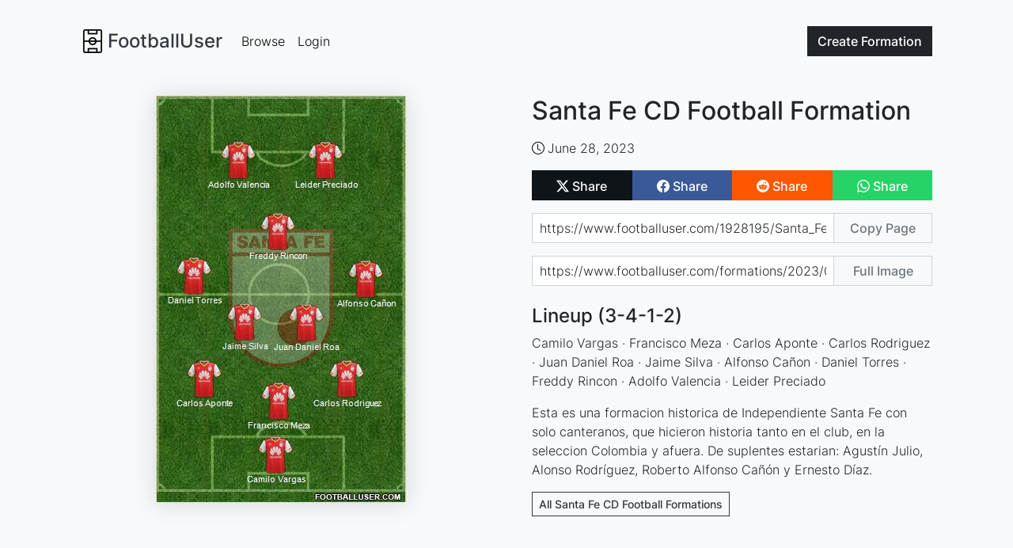

--- FILE ---
content_type: text/html; charset=utf-8
request_url: https://www.footballuser.com/1928195/Santa_Fe_CD
body_size: 3616
content:


<!doctype html>
<html class="h-100" lang="en" >
    <head>
        <meta charset="utf-8">
        <meta name="viewport" content="width=device-width, initial-scale=1">
        <title>Santa Fe CD Formation 2023 | FootballUser.com</title>
        
    
    <meta name="description" content="Players: Camilo Vargas, Francisco Meza, Carlos Aponte, Carlos Rodriguez, Juan Daniel Roa, Jaime Silva, Alfonso Ca&#241;on, Daniel Torres, Freddy Rincon, ...">
    <meta property="og:title" content="Santa Fe CD Football Formation">
    <meta property="og:type" content="article">
    <meta property="og:url" content="https://www.footballuser.com/1928195/Santa_Fe_CD">
    <meta property="og:image" content="https://www.footballuser.com/formations/2023/06/1928195_Santa_Fe_CD.jpg">
    <meta property="og:image:type" content="image/jpeg">
    <meta property="og:image:width" content="316">
    <meta property="og:image:height" content="513">
    <meta property="og:site_name" content="footballuser.com">
    <meta property="og:description" content="Camilo Vargas, Francisco Meza, Carlos Aponte, Carlos Rodriguez, Juan Daniel Roa, Jaime Silva, Alfonso Ca&#241;on, Daniel Torres, Freddy Rincon, ...">
    <meta name="twitter:card" content="summary">
    <meta name="twitter:site" content="@footballuser">
    <meta name="twitter:title" content="Santa Fe CD Football Formation">
    <meta name="twitter:image" content="https://www.footballuser.com/formations/2023/06/1928195_Santa_Fe_CD.jpg">
    <meta name="twitter:url" content="https://www.footballuser.com/1928195/Santa_Fe_CD">
    <link rel="canonical" href="https://www.footballuser.com/1928195/Santa_Fe_CD">
    <link rel="preload" as="image" type="image/jpeg" href="/formations/2023/06/1928195_Santa_Fe_CD.jpg">

        <link rel="preload" href="/assets/fonts/inter-v12-latin-300.woff2" as="font" type="font/woff2" crossOrigin="anonymous">
        <link rel="preload" href="/assets/fonts/inter-v12-latin-500.woff2" as="font" type="font/woff2" crossOrigin="anonymous">   
        
        <link href="/assets/stylesheets/v250202211852/footballuser.css" rel="stylesheet">
        
        <link rel="apple-touch-icon" sizes="180x180" href="/apple-touch-icon.png">
        <link rel="icon" type="image/png" sizes="32x32" href="/favicon-32x32.png">
        <link rel="icon" type="image/png" sizes="16x16" href="/favicon-16x16.png">
        <link rel="manifest" href="/site.webmanifest">
        <link rel="mask-icon" href="/safari-pinned-tab.svg" color="#5bbad5">
        <meta name="apple-mobile-web-app-title" content="FootballUser">
        <meta name="application-name" content="FootballUser">
        <meta name="msapplication-TileColor" content="#da532c">
        <meta name="theme-color" content="#f8f9fa">
    </head>
    <body class="d-flex flex-column h-100 bg-gray-100">
        <header>
            
                

<nav id="navbar" class="navbar fixed-top navbar-expand-md">
    <div class="container gap-1">
        

<a href="/" class="navbar-brand d-flex align-items-center text-dark fs-4">
    
    <img alt="" src="/assets/images/logo-small.png" height="30" width="30">
    <span class="ms-1 fw-bolder">FootballUser</span>
</a>     
        <div class="order-md-last">
            <a class="btn btn-dark" href="/post">
                Create <span class="d-none d-sm-inline">Formation</span>
            </a>          
            <button class="navbar-toggler ms-2" type="button" data-bs-toggle="collapse" data-bs-target="#navbar-collapse" aria-controls="navbar-collapse" aria-expanded="false" aria-label="Toggle navigation">
                <span class="navbar-toggler-icon"></span>
            </button>
        </div>
        <div class="collapse navbar-collapse" id="navbar-collapse">
            <ul class="navbar-nav me-auto">
                <li class="nav-item"><a class="nav-link" href="/page/1">Browse</a></li>
                
                <li class="nav-item"><a class="nav-link" href="/login">Login</a></li>
                
            </ul>
        </div>
        
    </div>
</nav>  


<script>    function setScrollNavBar() { var n = window.scrollY || window.pageYOffset; n >= 32 ? header.classList.add("scrolled", "shadow-sm") : header.classList.remove("scrolled", "shadow-sm") } var header = document.getElementById("navbar"); window.addEventListener("scroll", setScrollNavBar); setScrollNavBar(); setTimeout(function () { header.style.transition = "padding-top 0.3s ease-in-out 0s" }, 100)</script>

        </header>

        
        <main class="flex-shrink-1 m-main">
            

    <div class="container" style="margin-top: 1px;">
        <div class="row">
            <div class="col-lg-6 d-flex align-items-start justify-content-center">
                <img class="sticky-lg-top img-fluid shadow-xs" style="top:90px; width:316px" width="316" height="513" src="https://www.footballuser.com/formations/2023/06/1928195_Santa_Fe_CD.jpg" alt="Santa Fe CD Formation 2023">
            </div>
            <div class="col-lg-6 mt-4 mt-lg-0">
                

<div class="d-flex align-items-center">
    
    <div>
	<h1 class="fs-2 team-name">Santa Fe CD Football&nbsp;Formation</h1>
    </div>
</div>  

                <div class="mt-3">
                   

<div class="d-flex flex-wrap gap-3">
    <span class="metatag">
        <img class="me-1" alt="Creation Date" src="/assets/images/clock.svg" height="16" width="16">June 28, 2023
    </span>
    

</div>
                </div>
                <div class="mt-3">
                    


<div class="sharebuttons btn-group">
    <a href="https://twitter.com/intent/tweet?url=https%3a%2f%2fwww.footballuser.com%2f1928195%2fSanta_Fe_CD&text=&via=footballuser" class="btn btn-twitter-x" rel="nofollow" target="_blank">
        <img alt="Share on X" src="/assets/images/twitter-x.svg" height="16" width="16">
        <span class="align-middle">Share</span>
    </a>
    <a href="https://www.facebook.com/sharer/sharer.php?u=https%3a%2f%2fwww.footballuser.com%2f1928195%2fSanta_Fe_CD" class="btn btn-facebook" rel="nofollow" target="_blank">
        <img alt="Share on Facebook" src="/assets/images/facebook.svg" height="16" width="16">
        <span class="align-middle">Share</span>
    </a>
    <a href="https://new.reddit.com/submit?url=https%3a%2f%2fwww.footballuser.com%2f1928195%2fSanta_Fe_CD" class="btn btn-reddit" rel="nofollow" target="_blank">
        <img alt="Share on Reddit" src="/assets/images/reddit.svg" height="16" width="16">
        <span class="align-middle">Share</span>
    </a>
    
    <a href="https://api.whatsapp.com/send?text=https%3a%2f%2fwww.footballuser.com%2f1928195%2fSanta_Fe_CD" class="btn btn-whatsapp" rel="nofollow" target="_blank">
        <img alt="Share on WhatsApp" src="/assets/images/whatsapp.svg" height="16" width="16">
        <span class="align-middle">Share</span>
    </a>
    
</div> 

                </div> 
                <div class="mt-3">            
                   

<div class="sharelink input-group mb-3">
    <input tabindex="-1" value="https://www.footballuser.com/1928195/Santa_Fe_CD" id="input-page-url" type="text" class="form-control" readonly aria-label="Share page url" aria-describedby="sharebtn-page-url">
    <button data-bs-trigger="manual" data-bs-placement="top" data-bs-original-title="Copied to clipboard!" data-clipboard-target="#input-page-url" class="btn btn-outline-secondary btn-clipboard" type="button" id="sharebtn-page-url">Copy Page</button>
</div>

<div class="sharelink input-group mb-3">
    <input tabindex="-1" value="https://www.footballuser.com/formations/2023/06/1928195_Santa_Fe_CD.jpg" id="input-full-img-url" type="text" class="form-control" readonly aria-label="Share image url" aria-describedby="sharebtn-full-img-url">
    <button data-bs-trigger="manual" data-bs-placement="top" data-bs-original-title="Copied to clipboard!" data-clipboard-target="#input-full-img-url" class="btn btn-outline-secondary btn-clipboard" type="button" id="sharebtn-full-img-url">Full Image</button>
</div>

                </div>
                <div class="mt-4 text-break">
                    

<h2 class="fs-4">Lineup (3-4-1-2)</h2>
Camilo Vargas · Francisco Meza · Carlos Aponte · Carlos Rodriguez · Juan Daniel Roa · Jaime Silva · Alfonso Ca&#241;on · Daniel Torres · Freddy Rincon · Adolfo Valencia · Leider Preciado


 
                </div>
                <div class="mt-3 text-break">
                    

<p>Esta es una formacion historica de Independiente Santa Fe con solo canteranos, que hicieron historia tanto en el club, en la seleccion Colombia y afuera. De suplentes estarian: Agust&#237;n Julio, Alonso Rodr&#237;guez, Roberto Alfonso Ca&#241;&#243;n y Ernesto D&#237;az. </p> 
                </div>
                
                <div class="mt-3">
                   

<div class="d-flex gap-2">

    <a class="btn btn-outline-dark btn-sm rounded-0" href="/search/Colombia/423/Santa_Fe_CD">All Santa Fe CD Football Formations</a>
</div>



                </div>
                


		<div class="mt-4">
<script async src="https://pagead2.googlesyndication.com/pagead/js/adsbygoogle.js?client=ca-pub-7277752776532550"
     crossorigin="anonymous"></script>
<ins class="adsbygoogle"
     style="display:block"
     data-ad-client="ca-pub-7277752776532550"
     data-ad-slot="5133837810"
     data-ad-format="auto"
     data-full-width-responsive="true"></ins>
<script>
     (adsbygoogle = window.adsbygoogle || []).push({});
</script>

		</div>


            </div>
        </div>
    </div>
    
        </main>

        <footer class="footer mt-auto">
            

<div class="container">
    <div class="row">
        <div class="col-sm-6 col-md-3 item">
            <h3>Formations</h3>
            <ul>
                <li><a href="/page/1">Browse Formations</a></li>
                <li><a href="/post">Create Formation</a></li>
                
            </ul>
        </div>
        <div class="col-sm-6 col-md-3 item">
            <h3>Legal</h3>
            <ul>
                <li><a href="/privacy-policy">Privacy Policy</a></li>                            
                <li><a href="/contact">Contact</a></li>
            </ul>
        </div>
        <div class="col-md-6 item text">
            <h3>FootballUser</h3>
            <p>Create and Share Your Own Football Formations</p>
        </div>
        <div class="social">
            
            <a href="https://www.instagram.com/footballuserdotcom" rel="nofollow" target="_blank"><img alt="Instagram Logo" src="/assets/images/instagram.svg" height="24" width="24"></a>
            <a href="https://www.facebook.com/footballuser" rel="nofollow" target="_blank"><img alt="Facebook Logo" src="/assets/images/facebook.svg" height="24" width="24"></a>
            <a href="https://www.x.com/footballuser" rel="nofollow" target="_blank"><img alt="X Logo" src="/assets/images/twitter-x.svg" height="24" width="24"></a>
        </div>
        <p class="copyright">FootballUser 2026</p>
    </div>
</div>
        </footer>

        
        <script src="/assets/javascripts/v250202211826/footballuser.main.js"></script>
         
    
    <script src="/assets/javascripts/v250202211831/footballuser.index.js"></script>
            
         
<script type="application/ld+json">
{
  "@context": "https://schema.org",
  "@graph": [
    {
      "@type": "WebPage",
      "@id": "https://www.footballuser.com/#webpage",
      "url": "https://www.footballuser.com/1928195/Santa_Fe_CD",
      "name": "Santa Fe CD Formation 2023",
      "isPartOf": {
        "@id": "https://www.footballuser.com/#website"
      },
      "primaryImageOfPage": {
        "@id": "https://www.footballuser.com/#primaryimage"
      },
      "image": [
        {
          "@id": "https://www.footballuser.com/#primaryimage"
        }
      ],
      "description": "Players: Camilo Vargas, Francisco Meza, Carlos Aponte, Carlos Rodriguez, Juan Daniel Roa, Jaime Silva, Alfonso Cañon, Daniel Torres, Freddy Rincon, Adolfo Valencia, Leider Preciado",
      "publisher": {
        "@id": "https://www.footballuser.com/#organization"
      }     
    },
    {
      "@type": "ImageObject",
      "@id": "https://www.footballuser.com/#primaryimage",
      "contentUrl": "https://www.footballuser.com/formations/2023/06/1928195_Santa_Fe_CD.jpg",
      "width": 316,
      "height": 513,
      "caption": "Santa Fe CD Formation 2023",
      "creator": {
        "@id": "https://www.footballuser.com/#organization"
      },
      "creditText": "FootballUser"
    },
    {
      "@type": "WebSite",
      "@id": "https://www.footballuser.com/#website",
      "url": "https://www.footballuser.com",
      "name": "FootballUser",
      "description": "Create football formations using real team kits with our mobile-friendly squad builder app. Make and share your soccer tactics as images. No sign-up needed!",
      "creator": {
        "@id": "https://www.footballuser.com/#organization"
      }  
    },
    {
      "@type": "Organization",
      "@id": "https://www.footballuser.com/#organization",
      "name": "FootballUser",
      "url": "https://www.footballuser.com",
      "foundingDate": "2010",
      "logo": {
        "@type": "ImageObject",
        "contenturl": "https://www.footballuser.com/assets/images/logo-big.png"
      },
      "sameAs": [
        "https://www.facebook.com/footballuser",
        "https://www.instagram.com/footballuserdotcom",
        "https://www.x.com/footballuser"
      ]
    }
  ]
}
</script>

    </body>
</html>

<!-- HTML generated at 2026-01-21 02:57:41 UTC-->


--- FILE ---
content_type: text/html; charset=utf-8
request_url: https://www.google.com/recaptcha/api2/aframe
body_size: 249
content:
<!DOCTYPE HTML><html><head><meta http-equiv="content-type" content="text/html; charset=UTF-8"></head><body><script nonce="kMr9jk-aG9-KSbbkw8YpMg">/** Anti-fraud and anti-abuse applications only. See google.com/recaptcha */ try{var clients={'sodar':'https://pagead2.googlesyndication.com/pagead/sodar?'};window.addEventListener("message",function(a){try{if(a.source===window.parent){var b=JSON.parse(a.data);var c=clients[b['id']];if(c){var d=document.createElement('img');d.src=c+b['params']+'&rc='+(localStorage.getItem("rc::a")?sessionStorage.getItem("rc::b"):"");window.document.body.appendChild(d);sessionStorage.setItem("rc::e",parseInt(sessionStorage.getItem("rc::e")||0)+1);localStorage.setItem("rc::h",'1768964285009');}}}catch(b){}});window.parent.postMessage("_grecaptcha_ready", "*");}catch(b){}</script></body></html>